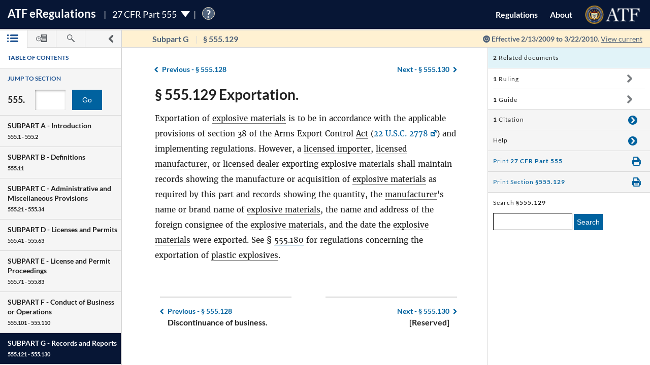

--- FILE ---
content_type: text/html; charset=utf-8
request_url: https://atf-eregs.app.cloud.gov/555-129/E9-578
body_size: 18967
content:


<!DOCTYPE html>
<html class="no-js" lang="en">
    <head>
        
        <meta http-equiv="X-UA-Compatible" content="IE=8; IE=EDGE">
        <meta http-equiv="content-type" content="text/html; charset=utf-8" />
        <meta name="viewport" content="width=device-width, initial-scale=1">
        <title>
        
    
        27 CFR § 555.129 | eRegulations
    

        </title>
        

<link rel="shortcut icon" type="image/x-icon" href="/static/atf_eregs/favicon.ico"/>

        
        <script>
          window.APP_PREFIX = "/";
        </script>
        
          <link rel="stylesheet" href="/static/regulations/css/regulations.min.css"/>
          <script src="/static/atf_eregs/js/modernizr.js"></script>
          <script src="/static/regulations/js/built/regulations.min.js"></script>
        
        

        <!--[if lt IE 9]>
            <script src="/static/regulations/js/built/lib/respond/respond.min.js"></script>
        <![endif]-->
        
        

    </head>
    <!--[if lt IE 7]>      <body class="lt-ie9 lt-ie8 lt-ie7"> <![endif]-->
    <!--[if IE 7]>         <body class="lt-ie9 lt-ie8"> <![endif]-->
    <!--[if IE 8]>         <body class="lt-ie9"> <![endif]-->
    <!--[if IE 9]>         <body class="lt-ie10"> <![endif]-->
    <!--[if gt IE 9]><!--><body><!--<![endif]-->

      
        



  <script>
    (function(i,s,o,g,r,a,m){i['GoogleAnalyticsObject']=r;i[r]=i[r]||function(){
    (i[r].q=i[r].q||[]).push(arguments)},i[r].l=1*new Date();a=s.createElement(o),
    m=s.getElementsByTagName(o)[0];a.async=1;a.src=g;m.parentNode.insertBefore(a,m)
    })(window,document,'script','https://www.google-analytics.com/analytics.js','ga');

    ga('create', 'UA-48605964-38', 'auto');
    ga('set', 'anonymizeIp', true);
    ga('set', 'forceSSL', true);
    ga('send', 'pageview');
  </script>


      
      
        


  <script src="https://dap.digitalgov.gov/Universal-Federated-Analytics-Min.js?agency=DOJ&amp;subagency=ATF" id="_fed_an_ua_tag"></script>


      

      


<!--[if lt IE 8]>
    <div class="browser-warning displayed">
        <h2>Please note that the eRegulations tool does not support Internet Explorer version 7 or below.</h2>
        <ul>
            <li>To improve your experience, please <a href="http://browsehappy.com/">upgrade your browser <span class="cf-icon cf-icon-right"></span></a></li>
            <li>If you are using IE8 or later, you may need to turn off "Compatibility View."</li>
        </ul>
    </div>
<![endif]-->

<header id="site-header" class="reg-header chrome-header" role="banner">
<div class="main-head">
    <div class="title">
        <h1 class="site-title"><a href="/">ATF <span class="e">e</span>Regulations</a></h1>
        
        <h2 class="reg-title part-switcher-link">27 CFR Part 555 <span class="part-switcher"></span></h2><span id="tutorial_icon" class="tutorial_icon inline_span" tabindex="0">?</span>
        <div id="tutorial_0" class="tutorial part_help">
            <div class="tutorial-text-wrapper bshadow">
                <h3 class="help_title">Welcome to eRegs part 555</h3>
                <p>The following tutorial will show you around the part 555 landing page. </p>
                <ul>
                    <h4>Mouse controls:</h4>
                    <li>
                        Click the <span class="lato-bold">NEXT</spaan> button to continue.
                    </li>
                    <li>
                        Click the <span class="lato-bold">PREVIOUS</span> button to go back.
                    </li>
                    <li>
                        Click the <span class="lato-bold">red 'X'</span> to exit the tutorial. 
                    </li>
                    <h4>
                        Keyboard Controls:
                    </h4>
                    <li>
                        Press the <span class="lato-bold large-font">N</span> key for NEXT
                    </li>
                    <li>
                       Press the <span class="lato-bold large-font">P</span> key for PREVIOUS
                    </li>
                    <li>
                        Press the <span class="lato-bold large-font">E</span> key to exit the tutorial
                    </li>
                </ul> 
            </div>              
        </div>
        
        
    </div> <!-- /reg-title -->
    <nav class="app-nav">
        <a href="#" class="mobile-nav-trigger">
             <span class="cf-icon cf-icon-menu"></span>
             <span class="icon-text">Mobile navigation</span>
        </a>
        <ul class="app-nav-list">
            <li class="app-nav-list-item"><a href="/">Regulations</a></li>
            <li class="app-nav-list-item"><a href="/about">About</a></li>
            <li class="app-nav-list-item logo-list-item">
<a href="https://www.atf.gov" title="ATF Home">
    <img class="logo" src="/static/atf_eregs/atf-logo.png" alt="Bureau of Alcohol, Tobacco, Firearms and Explosives"/>
</a></li>
            <li class="app-nav-list-item org-title"><a href="https://www.atf.gov">Bureau of Alcohol, Tobacco, Firearms and Explosives</a>
</li>
        </ul>
    </nav>
    <div class="part-switcher-nav">
        <a href="/447">
            <li>
                <p>27 CFR Part 447</p>
                <p>Importation of Arms, Ammunition and Implements of War</p>
            </li>
        </a>
        <a href="/478">
            <li>
                <p>27 CFR Part 478</p>
                <p>Commerce in Firearms and Ammunition</p>
            </li>
        </a>
        <a href="/479">
            <li>
                <p>27 CFR Part 479</p>
                <p>Machine Guns, Destructive Devices, and Certain Other Firearms</p>
            </li>
        </a>
        <a href="/555">
            <li>
                <p>27 CFR Part 555</p>
                <p>Commerce in Explosives</p>
            </li>
        </a>
        <a href="/646">
            <li>
                <p>27 CFR Part 646</p>
                <p>Contraband Cigarettes</p>
            </li>
        </a>
        <a href="/771">
            <li>
                <p>27 CFR Part 771</p>
                <p>Rules of Practice in Explosive License and Permit Proceedings</p>
            </li>
        </a>
    </div>
</div>



<div class="sub-head
            
              
              non-current
              
            ">
    
    <a href="#content-wrapper" class="hidden-text">Skip to main content</a> <!-- skip to content link for screen readers-->
    
    
    <div class="toc-head">
        
        <a href="#" id="panel-link" class="toc-toggle panel-slide"
           title="Navigation drawer toggle">
          <svg version="1.1" xmlns="http://www.w3.org/2000/svg" xmlns:xlink="http://www.w3.org/1999/xlink" x="0px" y="0px"
	 viewBox="0 0 1000 1000" xml:space="preserve">
<path d="M311.4,1000c-31.2,0-62.3-11.9-86.2-35.7c-47.7-47.7-47.7-124.9,0-172.5L517.1,500L225.2,208.1
	c-47.7-47.6-47.7-124.8,0-172.4C272.7-11.9,350-12,397.5,35.6l378.2,378.1c22.9,22.8,35.7,53.9,35.7,86.2
	c0,32.4-12.8,63.4-35.7,86.2L397.6,964.3C373.8,988.1,342.6,1000,311.4,1000z"/>
</svg>


          <svg version="1.1" xmlns="http://www.w3.org/2000/svg" xmlns:xlink="http://www.w3.org/1999/xlink" x="0px" y="0px"
	 viewBox="0 0 1000 1000" xml:space="preserve">
<path d="M689.6,0c31.2,0,62.3,11.9,86.2,35.7c47.7,47.7,47.7,124.9,0,172.5L483.9,500l291.8,291.8
	c47.7,47.6,47.7,124.8,0,172.4c-47.5,47.6-124.7,47.7-172.3,0.1L225.2,586.2c-22.9-22.8-35.7-53.9-35.7-86.2
	c0-32.4,12.8-63.4,35.7-86.2L603.3,35.6C627.1,11.8,658.3,0,689.6,0z"/>
</svg>


        </a>
        
        <ul class="drawer-toggles">
          
            
              <li><a href="#table-of-contents" id="menu-link" class="toc-nav-link current" title="Table of Contents"><span class="icon-text">Table of Contents</span><svg version="1.1" xmlns="http://www.w3.org/2000/svg" xmlns:xlink="http://www.w3.org/1999/xlink" x="0px" y="0px"
	 viewBox="0 0 1403.5 1000" xml:space="preserve"><g><path d="M1298.2,210H479.3c-58.2,0-105.1-47-105.1-105.1c0-58.2,46.9-105.1,105.1-105.1h818.9
		c58.2,0,105.3,47,105.3,105.1S1356.5,210,1298.2,210z M1403.5,499.6c0-58.2-47-105.1-105.3-105.1H479.3
		c-58.2,0-105.1,47-105.1,105.1s46.9,105.1,105.1,105.1h818.9C1356.5,604.8,1403.5,557.8,1403.5,499.6z M1403.5,894.4
		c0-58.1-47-105.1-105.3-105.1H479.3c-58.2,0-105.1,47-105.1,105.1c0,58.2,46.9,105.1,105.1,105.1h818.9
		C1356.5,999.5,1403.5,952.6,1403.5,894.4z"/><path d="M210.5,105.1c0,58.1-47.2,105.4-105.3,105.4C47,210.5,0,163.3,0,105.1S47-0.4,105.3-0.4
		C163.4-0.2,210.5,46.8,210.5,105.1z"/><path d="M210.5,105.1c0,58.1-47.2,105.4-105.3,105.4C47,210.5,0,163.3,0,105.1S47-0.4,105.3-0.4
		C163.4-0.2,210.5,46.8,210.5,105.1z"/><path d="M210.5,499.6c0,58.2-47.2,105.4-105.3,105.4C47,605,0,557.8,0,499.6s47-105.4,105.3-105.4
		C163.4,394.3,210.5,441.5,210.5,499.6z"/><path d="M210.5,894.2c0,58.2-47.2,105.4-105.3,105.4C47,999.6,0,952.5,0,894.2c0-58.1,47-105.4,105.3-105.4
		C163.4,788.8,210.5,836,210.5,894.2z"/></g></svg></a></li>
            
            
              <li><a href="#timeline" id="timeline-link" class="toc-nav-link" title="Regulation Timeline"><span class="icon-text">Regulation Timeline</span><svg version="1.1" xmlns="http://www.w3.org/2000/svg" xmlns:xlink="http://www.w3.org/1999/xlink" x="0px" y="0px"
	 viewBox="0 0 1417.8 1000" xml:space="preserve"><g><path d="M318.3,634.2c-3.1,0-6.5-0.6-9.6-1.8c-9.4-4-15.5-13-15.5-23.3V399.2c0-13.9,11.2-25.1,25.1-25.1
		c14,0,25.2,11.2,25.2,25.1v149l62-62c9.8-9.8,25.7-9.8,35.6,0c9.8,9.8,9.8,25.8,0,35.6L336.2,626.8
		C331.3,631.6,324.8,634.2,318.3,634.2z M637.5,571.9c0-175.7-143.1-318.7-318.7-318.7C142.9,253.2,0,396.3,0,571.9
		s142.9,318.9,318.7,318.9C494.4,890.8,637.5,747.7,637.5,571.9z M570.4,571.9c0,138.8-112.9,251.5-251.7,251.5
		c-138.7,0-251.5-112.9-251.5-251.5s112.9-251.5,251.5-251.5S570.4,433.3,570.4,571.9z"/><path d="M627,336.6c80,88.9,83.9,176.9,83.9,237.8c0,92.9-31.6,178.5-83.9,247.1V956c0,24.4,19.7,44.2,44.2,44.2h702.4
		c24.4,0,44.2-19.8,44.2-44.2V44.5c0-24.4-19.8-44.2-44.2-44.2H671.1c-24.5,0-44.2,19.8-44.2,44.2v157.9 M1283.6,845.8H783.5v-71.6
		h500.1V845.8z M1283.6,679.7H783.5v-71.6h500.1V679.7z M1283.6,513.5l-500.1,5.8v-71.6l500.1-5.8V513.5z M1283.6,353.3l-500.1,5.8
		v-71.6l500.1-5.8V353.3z M1283.6,193.2L783.5,199v-71.7l500.1-5.8V193.2z"/></g></svg></a></li>
            
            
              <li><a href="#search" id="search-link" class="toc-nav-link" title="Search"><span class="icon-text">Search</span><svg version="1.1" xmlns="http://www.w3.org/2000/svg" xmlns:xlink="http://www.w3.org/1999/xlink" x="0px" y="0px"
	 viewBox="0 0 1000 1000" xml:space="preserve"><path d="M979.5,881.8L636,538.1c36.6-54.7,57.8-120.6,57.8-191.2C693.8,155.6,538.2,0.1,347,0.1
	C155.4,0.2,0,155.6,0,346.9c0,191.4,155.4,346.9,346.9,346.9c70.4,0,136.4-21.2,191.2-57.7l343.5,343.7
	c13.3,13.6,31.3,20.3,49.1,20.3c17.7,0,35.5-6.8,48.9-20.3C1006.8,952.7,1006.8,908.7,979.5,881.8z M83.2,346.9
	c0-145.3,118.3-263.6,263.7-263.6c145.3,0,263.5,118.2,263.5,263.6S492.2,610.6,346.9,610.6C201.5,610.6,83.2,492.4,83.2,346.9z"/></svg></a></li>
            
          
        </ul>
    </div> <!-- /toc-head-->
    
    
    <div id="content-header" class="header-main group">
        <div class="wayfinding">
          
            <span class="subpart"></span>
            <span id="active-title"><em class="header-label"><span class="reg_part">§555</span></em></span>
          
        </div>
        
          <span class="effective-date">
            Effective
            
              2/13/2009
              to 3/22/2010.
            

            
              <a class="return-to-current"
                 href="/555-129/"
                 >View current</a>
            
            <span class="help-tip">
              <p>Effective date is the date this part was last amended</p>
            </span>
          </span>
        
    </div>
    
</div>
</header>



<div id="menu" class="panel" data-page-type="reg-section" data-doc-id="555" data-cfr-title-number="27">
    
        
            
                
<div class="toc-drawer toc-container current hidden" id="table-of-contents">
    
    
        <div class="drawer-header">
            <h2 id="toc-title" class="toc-type">Table of Contents</h2>
            <div id="tutorial_1" class="tutorial floating banner_help left-top-offset">
                <div class="tutorial-arrow-left"></div>
                <div class="tutorial-text-wrapper bshadow">
                    <h3 class="help_title">TABLE OF CONTENTS</h3>
                    <p>This left sidebar contains the Part 555 TABLE OF CONTENTS. Use the TABLE OF CONTENTS to navigate to regulations by section number.</p>
                </div>
            </div>
            <div id="tutorial_2" class="tutorial banner_help">
                <div class="tutorial-arrow-up"></div>
                <div class="tutorial-text-wrapper bshadow">
                    <h3 class="help_title">JUMP TO SECTION</h3>
                    <p>Enter the section number in the input box and click the "Go" button to go directly to a specific section</p> 
                </div>   
            </div>
            <div id="tutorial_3" class="tutorial banner_help">
                <div class="tutorial-arrow-up"></div>
                <div class="tutorial-text-wrapper bshadow">
                    <h3 class="help_title">JUMP TO SECTION</h3>
                    <p>The section number is the set of numbers found after the period. Ex: The section number for 478.11 is the last two digits 11.</p>
                </div>
            </div>
            
            <div id="tutorial_4" class="tutorial banner_help left-margin-offset">
                <div class="tutorial-arrow-left"></div>
                <div class="tutorial-text-wrapper bshadow">
                    <h3 class="help_title">Regulations Subparts</h3>
                    <p>Each SUBPART contains a range of regulation sections pertaining to that subpart. Each SUBPART will show a title and number range.</p>
                </div>
            </div>
            <div id="tutorial_5" class="tutorial banner_help left-margin-offset">
                <div class="tutorial-arrow-left"></div>
                <div class="tutorial-text-wrapper bshadow">
                    <h3 class="help_title">Regulations Subparts</h3>
                    <p>Click on a SUBPART to expand it.</p>
                    <p>Click again to collapse it</p>
                    <p>Each section of that SUBPART shows the title and section number</p>
                    <p>You can find specific sections by expanding a SUBPART</p>
                </div>
            </div>
        </div><!-- /.drawer-header -->
    
    
    <nav id="toc" data-toc-version="E9-578" class="toc-nav__base toc-nav__cfr-viewer drawer-content" role="navigation">
        <form class="search_toc">
            <p class="toc-type toc-search">Jump to section</p> 
            <p class="search-reg-part">555.</p><input type="text" title="enter section number" id="search_section_id" class="section_num" data-part-id="555"/>
            <button id="search_toc_btn" title="go to section" class="section-search-btn">Go</button>
        </form>
        <ol>
            
                
                    <li data-subpart-heading><h3 class="toc-nav__divider" data-section-id="555-Subpart-A" id="nav-555-Subpart-A">SUBPART A - <span class="subpart-subhead">Introduction</span></h3></li>


    
        
            <li class><a href="/555-1/E9-578#555-1" data-section-id="555-1" id="nav-555-1">
        <span class="toc-section-marker">§&nbsp;555.1 </span> Scope of regulations.
</a></li>
        
    
        
            <li class><a href="/555-2/E9-578#555-2" data-section-id="555-2" id="nav-555-2">
        <span class="toc-section-marker">§&nbsp;555.2 </span> Relation to other provisions of law.
</a></li>
        
    


                
            
                
                    <li data-subpart-heading><h3 class="toc-nav__divider" data-section-id="555-Subpart-B" id="nav-555-Subpart-B">SUBPART B - <span class="subpart-subhead">Definitions</span></h3></li>


    
        
            <li class><a href="/555-11/E9-578#555-11" data-section-id="555-11" id="nav-555-11">
        <span class="toc-section-marker">§&nbsp;555.11 </span> Meaning of terms.
</a></li>
        
    


                
            
                
                    <li data-subpart-heading><h3 class="toc-nav__divider" data-section-id="555-Subpart-C" id="nav-555-Subpart-C">SUBPART C - <span class="subpart-subhead">Administrative and Miscellaneous Provisions</span></h3></li>


    
        
            <li class><a href="/555-21/E9-578#555-21" data-section-id="555-21" id="nav-555-21">
        <span class="toc-section-marker">§&nbsp;555.21 </span> Forms prescribed.
</a></li>
        
    
        
            <li class><a href="/555-22/E9-578#555-22" data-section-id="555-22" id="nav-555-22">
        <span class="toc-section-marker">§&nbsp;555.22 </span> Alternate methods or procedures; emergency variations from requirements.
</a></li>
        
    
        
            <li class><a href="/555-23/E9-578#555-23" data-section-id="555-23" id="nav-555-23">
        <span class="toc-section-marker">§&nbsp;555.23 </span> List of explosive materials.
</a></li>
        
    
        
            <li class><a href="/555-24/E9-578#555-24" data-section-id="555-24" id="nav-555-24">
        <span class="toc-section-marker">§&nbsp;555.24 </span> Right of entry and examination.
</a></li>
        
    
        
            <li class><a href="/555-25/E9-578#555-25" data-section-id="555-25" id="nav-555-25">
        <span class="toc-section-marker">§&nbsp;555.25 </span> Disclosure of information.
</a></li>
        
    
        
            <li class><a href="/555-26/E9-578#555-26" data-section-id="555-26" id="nav-555-26">
        <span class="toc-section-marker">§&nbsp;555.26 </span> Prohibited shipment, transportation, receipt, possession, or distribution of explosive materials.
</a></li>
        
    
        
            <li class><a href="/555-27/E9-578#555-27" data-section-id="555-27" id="nav-555-27">
        <span class="toc-section-marker">§&nbsp;555.27 </span> Out-of-State disposition of explosive materials.
</a></li>
        
    
        
            <li class><a href="/555-28/E9-578#555-28" data-section-id="555-28" id="nav-555-28">
        <span class="toc-section-marker">§&nbsp;555.28 </span> Stolen explosive materials.
</a></li>
        
    
        
            <li class><a href="/555-29/E9-578#555-29" data-section-id="555-29" id="nav-555-29">
        <span class="toc-section-marker">§&nbsp;555.29 </span> Unlawful storage.
</a></li>
        
    
        
            <li class><a href="/555-30/E9-578#555-30" data-section-id="555-30" id="nav-555-30">
        <span class="toc-section-marker">§&nbsp;555.30 </span> Reporting theft or loss of explosive materials.
</a></li>
        
    
        
            <li class><a href="/555-31/E9-578#555-31" data-section-id="555-31" id="nav-555-31">
        <span class="toc-section-marker">§&nbsp;555.31 </span> Inspection of site accidents or fires; right of entry.
</a></li>
        
    
        
            <li class><a href="/555-32/E9-578#555-32" data-section-id="555-32" id="nav-555-32">
        <span class="toc-section-marker">§&nbsp;555.32 </span> Special explosive devices.
</a></li>
        
    
        
            <li class><a href="/555-33/E9-578#555-33" data-section-id="555-33" id="nav-555-33">
        <span class="toc-section-marker">§&nbsp;555.33 </span> Background checks and clearances (effective May 24, 2003).
</a></li>
        
    
        
            <li class><a href="/555-34/E9-578#555-34" data-section-id="555-34" id="nav-555-34">
        <span class="toc-section-marker">§&nbsp;555.34 </span> Replacement of stolen or lost ATF Form 5400.30 (Intrastate Purchase of Explosives Coupon (IPEC)).
</a></li>
        
    


                
            
                
                    <li data-subpart-heading><h3 class="toc-nav__divider" data-section-id="555-Subpart-D" id="nav-555-Subpart-D">SUBPART D - <span class="subpart-subhead">Licenses and Permits</span></h3></li>


    
        
            <li class><a href="/555-41/E9-578#555-41" data-section-id="555-41" id="nav-555-41">
        <span class="toc-section-marker">§&nbsp;555.41 </span> General.
</a></li>
        
    
        
            <li class><a href="/555-42/E9-578#555-42" data-section-id="555-42" id="nav-555-42">
        <span class="toc-section-marker">§&nbsp;555.42 </span> License fees.
</a></li>
        
    
        
            <li class><a href="/555-43/E9-578#555-43" data-section-id="555-43" id="nav-555-43">
        <span class="toc-section-marker">§&nbsp;555.43 </span> Permit fees.
</a></li>
        
    
        
            <li class><a href="/555-44/E9-578#555-44" data-section-id="555-44" id="nav-555-44">
        <span class="toc-section-marker">§&nbsp;555.44 </span> License or permit fee not refundable.
</a></li>
        
    
        
            <li class><a href="/555-45/E9-578#555-45" data-section-id="555-45" id="nav-555-45">
        <span class="toc-section-marker">§&nbsp;555.45 </span> Original license or permit.
</a></li>
        
    
        
            <li class><a href="/555-46/E9-578#555-46" data-section-id="555-46" id="nav-555-46">
        <span class="toc-section-marker">§&nbsp;555.46 </span> Renewal of license or permit.
</a></li>
        
    
        
            <li class><a href="/555-47/E9-578#555-47" data-section-id="555-47" id="nav-555-47">
        <span class="toc-section-marker">§&nbsp;555.47 </span> Insufficient fee.
</a></li>
        
    
        
            <li class><a href="/555-48/E9-578#555-48" data-section-id="555-48" id="nav-555-48">
        <span class="toc-section-marker">§&nbsp;555.48 </span> Abandoned application.
</a></li>
        
    
        
            <li class><a href="/555-49/E9-578#555-49" data-section-id="555-49" id="nav-555-49">
        <span class="toc-section-marker">§&nbsp;555.49 </span> Issuance of license or permit.
</a></li>
        
    
        
            <li class><a href="/555-50/E9-578#555-50" data-section-id="555-50" id="nav-555-50">
        <span class="toc-section-marker">§&nbsp;555.50 </span> Correction of error on license or permit.
</a></li>
        
    
        
            <li class><a href="/555-51/E9-578#555-51" data-section-id="555-51" id="nav-555-51">
        <span class="toc-section-marker">§&nbsp;555.51 </span> Duration of license or permit.
</a></li>
        
    
        
            <li class><a href="/555-52/E9-578#555-52" data-section-id="555-52" id="nav-555-52">
        <span class="toc-section-marker">§&nbsp;555.52 </span> Limitations on license or permit.
</a></li>
        
    
        
            <li class><a href="/555-53/E9-578#555-53" data-section-id="555-53" id="nav-555-53">
        <span class="toc-section-marker">§&nbsp;555.53 </span> License and permit not transferable.
</a></li>
        
    
        
            <li class><a href="/555-54/E9-578#555-54" data-section-id="555-54" id="nav-555-54">
        <span class="toc-section-marker">§&nbsp;555.54 </span> Change of address.
</a></li>
        
    
        
            <li class><a href="/555-56/E9-578#555-56" data-section-id="555-56" id="nav-555-56">
        <span class="toc-section-marker">§&nbsp;555.56 </span> Change in trade name.
</a></li>
        
    
        
            <li class><a href="/555-57/E9-578#555-57" data-section-id="555-57" id="nav-555-57">
        <span class="toc-section-marker">§&nbsp;555.57 </span> Change of control, change in responsible persons, and change of employees.
</a></li>
        
    
        
            <li class><a href="/555-58/E9-578#555-58" data-section-id="555-58" id="nav-555-58">
        <span class="toc-section-marker">§&nbsp;555.58 </span> Continuing partnerships.
</a></li>
        
    
        
            <li class><a href="/555-59/E9-578#555-59" data-section-id="555-59" id="nav-555-59">
        <span class="toc-section-marker">§&nbsp;555.59 </span> Right of succession by certain persons.
</a></li>
        
    
        
            <li class><a href="/555-60/E9-578#555-60" data-section-id="555-60" id="nav-555-60">
        <span class="toc-section-marker">§&nbsp;555.60 </span> Certain continuances of business or operations.
</a></li>
        
    
        
            <li class><a href="/555-61/E9-578#555-61" data-section-id="555-61" id="nav-555-61">
        <span class="toc-section-marker">§&nbsp;555.61 </span> Discontinuance of business or operations.
</a></li>
        
    
        
            <li class><a href="/555-62/E9-578#555-62" data-section-id="555-62" id="nav-555-62">
        <span class="toc-section-marker">§&nbsp;555.62 </span> State or other law.
</a></li>
        
    
        
            <li class><a href="/555-63/E9-578#555-63" data-section-id="555-63" id="nav-555-63">
        <span class="toc-section-marker">§&nbsp;555.63 </span> Explosives magazine changes.
</a></li>
        
    


                
            
                
                    <li data-subpart-heading><h3 class="toc-nav__divider" data-section-id="555-Subpart-E" id="nav-555-Subpart-E">SUBPART E - <span class="subpart-subhead">License and Permit Proceedings</span></h3></li>


    
        
            <li class><a href="/555-71/E9-578#555-71" data-section-id="555-71" id="nav-555-71">
        <span class="toc-section-marker">§&nbsp;555.71 </span> Opportunity for compliance.
</a></li>
        
    
        
            <li class><a href="/555-72/E9-578#555-72" data-section-id="555-72" id="nav-555-72">
        <span class="toc-section-marker">§&nbsp;555.72 </span> Denial of initial application.
</a></li>
        
    
        
            <li class><a href="/555-73/E9-578#555-73" data-section-id="555-73" id="nav-555-73">
        <span class="toc-section-marker">§&nbsp;555.73 </span> Hearing after initial application is denied.
</a></li>
        
    
        
            <li class><a href="/555-74/E9-578#555-74" data-section-id="555-74" id="nav-555-74">
        <span class="toc-section-marker">§&nbsp;555.74 </span> Denial of renewal application or revocation of license or permit.
</a></li>
        
    
        
            <li class><a href="/555-75/E9-578#555-75" data-section-id="555-75" id="nav-555-75">
        <span class="toc-section-marker">§&nbsp;555.75 </span> Hearing after denial of renewal application or revocation of license or permit.
</a></li>
        
    
        
            <li class><a href="/555-76/E9-578#555-76" data-section-id="555-76" id="nav-555-76">
        <span class="toc-section-marker">§&nbsp;555.76 </span> Action by regional director (compliance).
</a></li>
        
    
        
            <li class><a href="/555-77/E9-578#555-77" data-section-id="555-77" id="nav-555-77">
        <span class="toc-section-marker">§&nbsp;555.77 </span> Designated place of hearing.
</a></li>
        
    
        
            <li class><a href="/555-78/E9-578#555-78" data-section-id="555-78" id="nav-555-78">
        <span class="toc-section-marker">§&nbsp;555.78 </span> Representation at a hearing.
</a></li>
        
    
        
            <li class><a href="/555-79/E9-578#555-79" data-section-id="555-79" id="nav-555-79">
        <span class="toc-section-marker">§&nbsp;555.79 </span> Appeal on petition to the Director.
</a></li>
        
    
        
            <li class><a href="/555-80/E9-578#555-80" data-section-id="555-80" id="nav-555-80">
        <span class="toc-section-marker">§&nbsp;555.80 </span> Court review.
</a></li>
        
    
        
            <li class><a href="/555-81/E9-578#555-81" data-section-id="555-81" id="nav-555-81">
        <span class="toc-section-marker">§&nbsp;555.81 </span> Service on applicant, licensee, or permittee.
</a></li>
        
    
        
            <li class><a href="/555-82/E9-578#555-82" data-section-id="555-82" id="nav-555-82">
        <span class="toc-section-marker">§&nbsp;555.82 </span> Provisions of part 200 made applicable.
</a></li>
        
    
        
            <li class><a href="/555-83/E9-578#555-83" data-section-id="555-83" id="nav-555-83">
        <span class="toc-section-marker">§&nbsp;555.83 </span> Operations by licensees or permittees after notice of denial or revocation.
</a></li>
        
    


                
            
                
                    <li data-subpart-heading><h3 class="toc-nav__divider" data-section-id="555-Subpart-F" id="nav-555-Subpart-F">SUBPART F - <span class="subpart-subhead">Conduct of Business or Operations</span></h3></li>


    
        
            <li class><a href="/555-101/E9-578#555-101" data-section-id="555-101" id="nav-555-101">
        <span class="toc-section-marker">§&nbsp;555.101 </span> Posting of license or user permit.
</a></li>
        
    
        
            <li class><a href="/555-102/E9-578#555-102" data-section-id="555-102" id="nav-555-102">
        <span class="toc-section-marker">§&nbsp;555.102 </span> Authorized operations by permittees.
</a></li>
        
    
        
            <li class><a href="/555-103/E9-578#555-103" data-section-id="555-103" id="nav-555-103">
        <span class="toc-section-marker">§&nbsp;555.103 </span> Transactions among licensees/permittees and transactions among licensees and holders of user permits.
</a></li>
        
    
        
            <li class><a href="/555-104/E9-578#555-104" data-section-id="555-104" id="nav-555-104">
        <span class="toc-section-marker">§&nbsp;555.104 </span> Certified copy of license or permit.
</a></li>
        
    
        
            <li class><a href="/555-105/E9-578#555-105" data-section-id="555-105" id="nav-555-105">
        <span class="toc-section-marker">§&nbsp;555.105 </span> Distributions to nonlicensees, nonpermittees, and limited permittees.
</a></li>
        
    
        
            <li class><a href="/555-106/E9-578#555-106" data-section-id="555-106" id="nav-555-106">
        <span class="toc-section-marker">§&nbsp;555.106 </span> Certain prohibited distributions.
</a></li>
        
    
        
            <li class><a href="/555-107/E9-578#555-107" data-section-id="555-107" id="nav-555-107">
        <span class="toc-section-marker">§&nbsp;555.107 </span> Record of transactions.
</a></li>
        
    
        
            <li class><a href="/555-108/E9-578#555-108" data-section-id="555-108" id="nav-555-108">
        <span class="toc-section-marker">§&nbsp;555.108 </span> Importation.
</a></li>
        
    
        
            <li class><a href="/555-109/E9-578#555-109" data-section-id="555-109" id="nav-555-109">
        <span class="toc-section-marker">§&nbsp;555.109 </span> Identification of explosive materials.
</a></li>
        
    
        
            <li class><a href="/555-110/E9-578#555-110" data-section-id="555-110" id="nav-555-110">
        <span class="toc-section-marker">§&nbsp;555.110 </span> Furnishing of samples (Effective on and after January 24, 2003).
</a></li>
        
    


                
            
                
                    <li data-subpart-heading><h3 class="toc-nav__divider" data-section-id="555-Subpart-G" id="nav-555-Subpart-G">SUBPART G - <span class="subpart-subhead">Records and Reports</span></h3></li>


    
        
            <li class><a href="/555-121/E9-578#555-121" data-section-id="555-121" id="nav-555-121">
        <span class="toc-section-marker">§&nbsp;555.121 </span> General.
</a></li>
        
    
        
            <li class><a href="/555-122/E9-578#555-122" data-section-id="555-122" id="nav-555-122">
        <span class="toc-section-marker">§&nbsp;555.122 </span> Records maintained by licensed importers.
</a></li>
        
    
        
            <li class><a href="/555-123/E9-578#555-123" data-section-id="555-123" id="nav-555-123">
        <span class="toc-section-marker">§&nbsp;555.123 </span> Records maintained by licensed manufacturers.
</a></li>
        
    
        
            <li class><a href="/555-124/E9-578#555-124" data-section-id="555-124" id="nav-555-124">
        <span class="toc-section-marker">§&nbsp;555.124 </span> Records maintained by licensed dealers.
</a></li>
        
    
        
            <li class><a href="/555-125/E9-578#555-125" data-section-id="555-125" id="nav-555-125">
        <span class="toc-section-marker">§&nbsp;555.125 </span> Records maintained by permittees.
</a></li>
        
    
        
            <li class><a href="/555-126/E9-578#555-126" data-section-id="555-126" id="nav-555-126">
        <span class="toc-section-marker">§&nbsp;555.126 </span> Explosives transaction record for distribution of explosive materials prior to May 24, 2003 and Limited Permittee Transaction Report for distribution of explosive materials on and after May 24, 2003.
</a></li>
        
    
        
            <li class><a href="/555-127/E9-578#555-127" data-section-id="555-127" id="nav-555-127">
        <span class="toc-section-marker">§&nbsp;555.127 </span> Daily summary of magazine transactions.
</a></li>
        
    
        
            <li class><a href="/555-128/E9-578#555-128" data-section-id="555-128" id="nav-555-128">
        <span class="toc-section-marker">§&nbsp;555.128 </span> Discontinuance of business.
</a></li>
        
    
        
            <li class><a href="/555-129/E9-578#555-129" data-section-id="555-129" id="nav-555-129">
        <span class="toc-section-marker">§&nbsp;555.129 </span> Exportation.
</a></li>
        
    
        
            <li class><a href="/555-130/E9-578#555-130" data-section-id="555-130" id="nav-555-130">
        <span class="toc-section-marker">§&nbsp;555.130 </span> [Reserved]
</a></li>
        
    


                
            
                
                    <li data-subpart-heading><h3 class="toc-nav__divider" data-section-id="555-Subpart-H" id="nav-555-Subpart-H">SUBPART H - <span class="subpart-subhead">Exemptions</span></h3></li>


    
        
            <li class><a href="/555-141/E9-578#555-141" data-section-id="555-141" id="nav-555-141">
        <span class="toc-section-marker">§&nbsp;555.141 </span> Exemptions.
</a></li>
        
    
        
            <li class><a href="/555-142/E9-578#555-142" data-section-id="555-142" id="nav-555-142">
        <span class="toc-section-marker">§&nbsp;555.142 </span> Relief from disabilities (effective January 24, 2003).
</a></li>
        
    


                
            
                
                    <li data-subpart-heading><h3 class="toc-nav__divider" data-section-id="555-Subpart-I" id="nav-555-Subpart-I">SUBPART I - <span class="subpart-subhead">Unlawful Acts, Penalties, Seizures and Forfeitures</span></h3></li>


    
        
            <li class><a href="/555-161/E9-578#555-161" data-section-id="555-161" id="nav-555-161">
        <span class="toc-section-marker">§&nbsp;555.161 </span> Engaging in business without a license.
</a></li>
        
    
        
            <li class><a href="/555-162/E9-578#555-162" data-section-id="555-162" id="nav-555-162">
        <span class="toc-section-marker">§&nbsp;555.162 </span> False statement or representation.
</a></li>
        
    
        
            <li class><a href="/555-163/E9-578#555-163" data-section-id="555-163" id="nav-555-163">
        <span class="toc-section-marker">§&nbsp;555.163 </span> False entry in record.
</a></li>
        
    
        
            <li class><a href="/555-164/E9-578#555-164" data-section-id="555-164" id="nav-555-164">
        <span class="toc-section-marker">§&nbsp;555.164 </span> Unlawful storage.
</a></li>
        
    
        
            <li class><a href="/555-165/E9-578#555-165" data-section-id="555-165" id="nav-555-165">
        <span class="toc-section-marker">§&nbsp;555.165 </span> Failure to report theft or loss.
</a></li>
        
    
        
            <li class><a href="/555-166/E9-578#555-166" data-section-id="555-166" id="nav-555-166">
        <span class="toc-section-marker">§&nbsp;555.166 </span> Seizure or forfeiture.
</a></li>
        
    


                
            
                
                    <li data-subpart-heading><h3 class="toc-nav__divider" data-section-id="555-Subpart-J" id="nav-555-Subpart-J">SUBPART J - <span class="subpart-subhead">Marking of Plastic Explosives</span></h3></li>


    
        
            <li class><a href="/555-180/E9-578#555-180" data-section-id="555-180" id="nav-555-180">
        <span class="toc-section-marker">§&nbsp;555.180 </span> Prohibitions relating to unmarked plastic explosives.
</a></li>
        
    
        
            <li class><a href="/555-181/E9-578#555-181" data-section-id="555-181" id="nav-555-181">
        <span class="toc-section-marker">§&nbsp;555.181 </span> Reporting of plastic explosives.
</a></li>
        
    
        
            <li class><a href="/555-182/E9-578#555-182" data-section-id="555-182" id="nav-555-182">
        <span class="toc-section-marker">§&nbsp;555.182 </span> Exceptions.
</a></li>
        
    
        
            <li class><a href="/555-183/E9-578#555-183" data-section-id="555-183" id="nav-555-183">
        <span class="toc-section-marker">§&nbsp;555.183 </span> Importation of plastic explosives on or after April 24, 1997.
</a></li>
        
    
        
            <li class><a href="/555-184/E9-578#555-184" data-section-id="555-184" id="nav-555-184">
        <span class="toc-section-marker">§&nbsp;555.184 </span> Statements of process and samples.
</a></li>
        
    
        
            <li class><a href="/555-185/E9-578#555-185" data-section-id="555-185" id="nav-555-185">
        <span class="toc-section-marker">§&nbsp;555.185 </span> Criminal sanctions.
</a></li>
        
    
        
            <li class><a href="/555-186/E9-578#555-186" data-section-id="555-186" id="nav-555-186">
        <span class="toc-section-marker">§&nbsp;555.186 </span> Seizure or forfeiture.
</a></li>
        
    


                
            
                
                    <li data-subpart-heading><h3 class="toc-nav__divider" data-section-id="555-Subpart-K" id="nav-555-Subpart-K">SUBPART K - <span class="subpart-subhead">Storage</span></h3></li>


    
        
            <li class><a href="/555-201/E9-578#555-201" data-section-id="555-201" id="nav-555-201">
        <span class="toc-section-marker">§&nbsp;555.201 </span> General.
</a></li>
        
    
        
            <li class><a href="/555-202/E9-578#555-202" data-section-id="555-202" id="nav-555-202">
        <span class="toc-section-marker">§&nbsp;555.202 </span> Classes of explosive materials.
</a></li>
        
    
        
            <li class><a href="/555-203/E9-578#555-203" data-section-id="555-203" id="nav-555-203">
        <span class="toc-section-marker">§&nbsp;555.203 </span> Types of magazines.
</a></li>
        
    
        
            <li class><a href="/555-204/E9-578#555-204" data-section-id="555-204" id="nav-555-204">
        <span class="toc-section-marker">§&nbsp;555.204 </span> Inspection of magazines.
</a></li>
        
    
        
            <li class><a href="/555-205/E9-578#555-205" data-section-id="555-205" id="nav-555-205">
        <span class="toc-section-marker">§&nbsp;555.205 </span> Movement of explosive materials.
</a></li>
        
    
        
            <li class><a href="/555-206/E9-578#555-206" data-section-id="555-206" id="nav-555-206">
        <span class="toc-section-marker">§&nbsp;555.206 </span> Location of magazines.
</a></li>
        
    
        
            <li class><a href="/555-207/E9-578#555-207" data-section-id="555-207" id="nav-555-207">
        <span class="toc-section-marker">§&nbsp;555.207 </span> Construction of type 1 magazines.
</a></li>
        
    
        
            <li class><a href="/555-208/E9-578#555-208" data-section-id="555-208" id="nav-555-208">
        <span class="toc-section-marker">§&nbsp;555.208 </span> Construction of type 2 magazines.
</a></li>
        
    
        
            <li class><a href="/555-209/E9-578#555-209" data-section-id="555-209" id="nav-555-209">
        <span class="toc-section-marker">§&nbsp;555.209 </span> Construction of type 3 magazines.
</a></li>
        
    
        
            <li class><a href="/555-210/E9-578#555-210" data-section-id="555-210" id="nav-555-210">
        <span class="toc-section-marker">§&nbsp;555.210 </span> Construction of type 4 magazines.
</a></li>
        
    
        
            <li class><a href="/555-211/E9-578#555-211" data-section-id="555-211" id="nav-555-211">
        <span class="toc-section-marker">§&nbsp;555.211 </span> Construction of type 5 magazines.
</a></li>
        
    
        
            <li class><a href="/555-212/E9-578#555-212" data-section-id="555-212" id="nav-555-212">
        <span class="toc-section-marker">§&nbsp;555.212 </span> Smoking and open flames.
</a></li>
        
    
        
            <li class><a href="/555-213/E9-578#555-213" data-section-id="555-213" id="nav-555-213">
        <span class="toc-section-marker">§&nbsp;555.213 </span> Quantity and storage restrictions.
</a></li>
        
    
        
            <li class><a href="/555-214/E9-578#555-214" data-section-id="555-214" id="nav-555-214">
        <span class="toc-section-marker">§&nbsp;555.214 </span> Storage within types 1, 2, 3, and 4 magazines.
</a></li>
        
    
        
            <li class><a href="/555-215/E9-578#555-215" data-section-id="555-215" id="nav-555-215">
        <span class="toc-section-marker">§&nbsp;555.215 </span> Housekeeping.
</a></li>
        
    
        
            <li class><a href="/555-216/E9-578#555-216" data-section-id="555-216" id="nav-555-216">
        <span class="toc-section-marker">§&nbsp;555.216 </span> Repair of magazines.
</a></li>
        
    
        
            <li class><a href="/555-217/E9-578#555-217" data-section-id="555-217" id="nav-555-217">
        <span class="toc-section-marker">§&nbsp;555.217 </span> Lighting.
</a></li>
        
    
        
            <li class><a href="/555-218/E9-578#555-218" data-section-id="555-218" id="nav-555-218">
        <span class="toc-section-marker">§&nbsp;555.218 </span> Table of distances for storage of explosive materials.
</a></li>
        
    
        
            <li class><a href="/555-219/E9-578#555-219" data-section-id="555-219" id="nav-555-219">
        <span class="toc-section-marker">§&nbsp;555.219 </span> Table of distances for storage of low explosives.
</a></li>
        
    
        
            <li class><a href="/555-220/E9-578#555-220" data-section-id="555-220" id="nav-555-220">
        <span class="toc-section-marker">§&nbsp;555.220 </span> Table of separation distances of ammonium nitrate and blasting agents from explosives or blasting agents.
</a></li>
        
    
        
            <li class><a href="/555-221/E9-578#555-221" data-section-id="555-221" id="nav-555-221">
        <span class="toc-section-marker">§&nbsp;555.221 </span> Requirements for display fireworks, pyrotechnic compositions, and explosive materials used in assembling fireworks or articles pyrotechnic.
</a></li>
        
    
        
            <li class><a href="/555-222/E9-578#555-222" data-section-id="555-222" id="nav-555-222">
        <span class="toc-section-marker">§&nbsp;555.222 </span> Table of distances between fireworks process buildings and between fireworks process and fireworks nonprocess buildings.
</a></li>
        
    
        
            <li class><a href="/555-223/E9-578#555-223" data-section-id="555-223" id="nav-555-223">
        <span class="toc-section-marker">§&nbsp;555.223 </span> Table of distances between fireworks process buildings and other specified areas.
</a></li>
        
    
        
            <li class><a href="/555-224/E9-578#555-224" data-section-id="555-224" id="nav-555-224">
        <span class="toc-section-marker">§&nbsp;555.224 </span> Table of distances for the storage of display fireworks (except bulk salutes).
</a></li>
        
    


                
            
        </ol>
    </nav>
</div>

            
        
    
    
        <div id="timeline" class="history-drawer toc-container hidden">
            <div class="drawer-header">
                <h2 class="toc-type">Regulation Timeline</h2>
            </div><!-- /.drawer-header -->
            <div class="drawer-content">
                <p class="effective-label">Find the regulation effective on this date:</p>
                <div class="form-wrap group">
                <form action="/regulation_redirect/555-129"
                      method="GET" class="date-input">
                  <input type="text" name="month" class="month-input" maxlength="2" value="01" title="Effective month" />
                  / <input type="text" name="day" class="day-input" maxlength="2" value="20" title="Effective day"/>
                  / <input type="text" name="year" class="year-input" maxlength="4" value="2026" title="Effective year" />
                  <button type="submit" class="find-button">Find</button>
                </form>
                </div><!--./date-form-->
                
                <ul class="version-list" id="history-toc-list">
                
                    <li class="status-list" data-base-version="2019-24570">
                    <a href="/555-129/2019-24570" class="version-link" data-version="2019-24570" id="link-2019-24570">
                        
                            <h3>Current Law</h3>
                        
                        <span class="version-date">12/26/2019</span>
                    </a>
                        <div class="timeline-content-wrap">
                            <h3 class="final-rule">Final Rule</h3>
                            <ul class="rule-list">
                            
                              
                                
                                  <li><a href="https://www.federalregister.gov/documents/2019/11/25/2019-24570/rules-of-practice-in-explosives-license-and-permit-proceedings-2007r-5p-revisions-reflecting-changes" class="external fr-notice" target="_blank"
   
   aria-label="Published 11/25/2019, Link opens in a new window"
   
>Published 11/25/2019</a>
</li>
                                
                              
                            
                            </ul>
                            <div class="diff-selector group">
                                <h3 class="compare-title">Compare 555 effective on 12/26/2019 with</h3>
                                <form action="/diff_redirect/555-129/E9-578" method="GET">
                                  <div class="select-content">
                                    <select name="new_version" title="Compare version">
                                        
                                            
                                                <option value="2019-24570">12/26/2019</option>
                                            
                                        
                                            
                                                <option value="2019-06266">5/31/2019</option>
                                            
                                        
                                            
                                                <option value="2019-06912">4/8/2019</option>
                                            
                                        
                                            
                                                <option value="2015-25190">10/2/2015</option>
                                            
                                        
                                            
                                                <option value="2014-18842">8/11/2014</option>
                                            
                                        
                                            
                                                <option value="2010-891">3/22/2010</option>
                                            
                                        
                                            
                                        
                                            
                                                <option value="E8-23178">10/2/2008</option>
                                            
                                        
                                            
                                                <option value="06-6862">10/10/2006</option>
                                            
                                        
                                            
                                                <option value="05-10618">7/26/2005</option>
                                            
                                        
                                            
                                                <option value="03-23093">9/11/2003</option>
                                            
                                        
                                            
                                                <option value="03-6573">3/20/2003</option>
                                            
                                        
                                    </select>
                                  </div> <!--/.select-content-->
                                  <div class="diff-button-wrapper">
                                      <button>Show Differences</button>
                                  </div>
                                </form>
                            </div><!--/.diff-selector-->
                        </div><!--/.timeline-content-wrap-->
                    </li>
                
                    <li class="status-list" data-base-version="2019-06266">
                    <a href="/555-129/2019-06266" class="version-link" data-version="2019-06266" id="link-2019-06266">
                        
                        <span class="version-date">5/31/2019</span>
                    </a>
                        <div class="timeline-content-wrap">
                            <h3 class="final-rule">Final Rule</h3>
                            <ul class="rule-list">
                            
                              
                                
                                  <li><a href="https://www.federalregister.gov/documents/2019/04/01/2019-06266/separation-distances-of-ammonium-nitrate-and-blasting-agents-from-explosives-or-blasting-agents" class="external fr-notice" target="_blank"
   
   aria-label="Published 4/1/2019, Link opens in a new window"
   
>Published 4/1/2019</a>
</li>
                                
                              
                            
                            </ul>
                            <div class="diff-selector group">
                                <h3 class="compare-title">Compare 555 effective on 5/31/2019 with</h3>
                                <form action="/diff_redirect/555-129/E9-578" method="GET">
                                  <div class="select-content">
                                    <select name="new_version" title="Compare version">
                                        
                                            
                                                <option value="2019-24570">12/26/2019</option>
                                            
                                        
                                            
                                                <option value="2019-06266">5/31/2019</option>
                                            
                                        
                                            
                                                <option value="2019-06912">4/8/2019</option>
                                            
                                        
                                            
                                                <option value="2015-25190">10/2/2015</option>
                                            
                                        
                                            
                                                <option value="2014-18842">8/11/2014</option>
                                            
                                        
                                            
                                                <option value="2010-891">3/22/2010</option>
                                            
                                        
                                            
                                        
                                            
                                                <option value="E8-23178">10/2/2008</option>
                                            
                                        
                                            
                                                <option value="06-6862">10/10/2006</option>
                                            
                                        
                                            
                                                <option value="05-10618">7/26/2005</option>
                                            
                                        
                                            
                                                <option value="03-23093">9/11/2003</option>
                                            
                                        
                                            
                                                <option value="03-6573">3/20/2003</option>
                                            
                                        
                                    </select>
                                  </div> <!--/.select-content-->
                                  <div class="diff-button-wrapper">
                                      <button>Show Differences</button>
                                  </div>
                                </form>
                            </div><!--/.diff-selector-->
                        </div><!--/.timeline-content-wrap-->
                    </li>
                
                    <li class="status-list" data-base-version="2019-06912">
                    <a href="/555-129/2019-06912" class="version-link" data-version="2019-06912" id="link-2019-06912">
                        
                        <span class="version-date">4/8/2019</span>
                    </a>
                        <div class="timeline-content-wrap">
                            <h3 class="final-rule">Final Rule</h3>
                            <ul class="rule-list">
                            
                              
                                
                                  <li><a href="https://www.federalregister.gov/documents/2019/04/08/2019-06912/removal-of-expired-regulations" class="external fr-notice" target="_blank"
   
   aria-label="Published 4/8/2019, Link opens in a new window"
   
>Published 4/8/2019</a>
</li>
                                
                              
                            
                            </ul>
                            <div class="diff-selector group">
                                <h3 class="compare-title">Compare 555 effective on 4/8/2019 with</h3>
                                <form action="/diff_redirect/555-129/E9-578" method="GET">
                                  <div class="select-content">
                                    <select name="new_version" title="Compare version">
                                        
                                            
                                                <option value="2019-24570">12/26/2019</option>
                                            
                                        
                                            
                                                <option value="2019-06266">5/31/2019</option>
                                            
                                        
                                            
                                                <option value="2019-06912">4/8/2019</option>
                                            
                                        
                                            
                                                <option value="2015-25190">10/2/2015</option>
                                            
                                        
                                            
                                                <option value="2014-18842">8/11/2014</option>
                                            
                                        
                                            
                                                <option value="2010-891">3/22/2010</option>
                                            
                                        
                                            
                                        
                                            
                                                <option value="E8-23178">10/2/2008</option>
                                            
                                        
                                            
                                                <option value="06-6862">10/10/2006</option>
                                            
                                        
                                            
                                                <option value="05-10618">7/26/2005</option>
                                            
                                        
                                            
                                                <option value="03-23093">9/11/2003</option>
                                            
                                        
                                            
                                                <option value="03-6573">3/20/2003</option>
                                            
                                        
                                    </select>
                                  </div> <!--/.select-content-->
                                  <div class="diff-button-wrapper">
                                      <button>Show Differences</button>
                                  </div>
                                </form>
                            </div><!--/.diff-selector-->
                        </div><!--/.timeline-content-wrap-->
                    </li>
                
                    <li class="status-list" data-base-version="2015-25190">
                    <a href="/555-129/2015-25190" class="version-link" data-version="2015-25190" id="link-2015-25190">
                        
                        <span class="version-date">10/2/2015</span>
                    </a>
                        <div class="timeline-content-wrap">
                            <h3 class="final-rule">Final Rule</h3>
                            <ul class="rule-list">
                            
                              
                                
                                  <li><a href="https://www.federalregister.gov/documents/2015/10/02/2015-25190/technical-amendments-to-regulations-correction" class="external fr-notice" target="_blank"
   
   aria-label="Published 10/2/2015, Link opens in a new window"
   
>Published 10/2/2015</a>
</li>
                                
                              
                            
                            </ul>
                            <div class="diff-selector group">
                                <h3 class="compare-title">Compare 555 effective on 10/2/2015 with</h3>
                                <form action="/diff_redirect/555-129/E9-578" method="GET">
                                  <div class="select-content">
                                    <select name="new_version" title="Compare version">
                                        
                                            
                                                <option value="2019-24570">12/26/2019</option>
                                            
                                        
                                            
                                                <option value="2019-06266">5/31/2019</option>
                                            
                                        
                                            
                                                <option value="2019-06912">4/8/2019</option>
                                            
                                        
                                            
                                                <option value="2015-25190">10/2/2015</option>
                                            
                                        
                                            
                                                <option value="2014-18842">8/11/2014</option>
                                            
                                        
                                            
                                                <option value="2010-891">3/22/2010</option>
                                            
                                        
                                            
                                        
                                            
                                                <option value="E8-23178">10/2/2008</option>
                                            
                                        
                                            
                                                <option value="06-6862">10/10/2006</option>
                                            
                                        
                                            
                                                <option value="05-10618">7/26/2005</option>
                                            
                                        
                                            
                                                <option value="03-23093">9/11/2003</option>
                                            
                                        
                                            
                                                <option value="03-6573">3/20/2003</option>
                                            
                                        
                                    </select>
                                  </div> <!--/.select-content-->
                                  <div class="diff-button-wrapper">
                                      <button>Show Differences</button>
                                  </div>
                                </form>
                            </div><!--/.diff-selector-->
                        </div><!--/.timeline-content-wrap-->
                    </li>
                
                    <li class="status-list" data-base-version="2014-18842">
                    <a href="/555-129/2014-18842" class="version-link" data-version="2014-18842" id="link-2014-18842">
                        
                        <span class="version-date">8/11/2014</span>
                    </a>
                        <div class="timeline-content-wrap">
                            <h3 class="final-rule">Final Rule</h3>
                            <ul class="rule-list">
                            
                              
                                
                                  <li><a href="https://www.federalregister.gov/documents/2014/08/11/2014-18842/technical-amendments-to-regulations" class="external fr-notice" target="_blank"
   
   aria-label="Published 8/11/2014, Link opens in a new window"
   
>Published 8/11/2014</a>
</li>
                                
                              
                            
                            </ul>
                            <div class="diff-selector group">
                                <h3 class="compare-title">Compare 555 effective on 8/11/2014 with</h3>
                                <form action="/diff_redirect/555-129/E9-578" method="GET">
                                  <div class="select-content">
                                    <select name="new_version" title="Compare version">
                                        
                                            
                                                <option value="2019-24570">12/26/2019</option>
                                            
                                        
                                            
                                                <option value="2019-06266">5/31/2019</option>
                                            
                                        
                                            
                                                <option value="2019-06912">4/8/2019</option>
                                            
                                        
                                            
                                                <option value="2015-25190">10/2/2015</option>
                                            
                                        
                                            
                                                <option value="2014-18842">8/11/2014</option>
                                            
                                        
                                            
                                                <option value="2010-891">3/22/2010</option>
                                            
                                        
                                            
                                        
                                            
                                                <option value="E8-23178">10/2/2008</option>
                                            
                                        
                                            
                                                <option value="06-6862">10/10/2006</option>
                                            
                                        
                                            
                                                <option value="05-10618">7/26/2005</option>
                                            
                                        
                                            
                                                <option value="03-23093">9/11/2003</option>
                                            
                                        
                                            
                                                <option value="03-6573">3/20/2003</option>
                                            
                                        
                                    </select>
                                  </div> <!--/.select-content-->
                                  <div class="diff-button-wrapper">
                                      <button>Show Differences</button>
                                  </div>
                                </form>
                            </div><!--/.diff-selector-->
                        </div><!--/.timeline-content-wrap-->
                    </li>
                
                    <li class="status-list" data-base-version="2010-891">
                    <a href="/555-129/2010-891" class="version-link" data-version="2010-891" id="link-2010-891">
                        
                        <span class="version-date">3/22/2010</span>
                    </a>
                        <div class="timeline-content-wrap">
                            <h3 class="final-rule">Final Rule</h3>
                            <ul class="rule-list">
                            
                              
                                
                                  <li><a href="https://www.federalregister.gov/documents/2010/01/20/2010-891/commerce-in-explosives-storage-of-shock-tube-with-detonators-2005r-3p" class="external fr-notice" target="_blank"
   
   aria-label="Published 1/20/2010, Link opens in a new window"
   
>Published 1/20/2010</a>
</li>
                                
                              
                            
                            </ul>
                            <div class="diff-selector group">
                                <h3 class="compare-title">Compare 555 effective on 3/22/2010 with</h3>
                                <form action="/diff_redirect/555-129/E9-578" method="GET">
                                  <div class="select-content">
                                    <select name="new_version" title="Compare version">
                                        
                                            
                                                <option value="2019-24570">12/26/2019</option>
                                            
                                        
                                            
                                                <option value="2019-06266">5/31/2019</option>
                                            
                                        
                                            
                                                <option value="2019-06912">4/8/2019</option>
                                            
                                        
                                            
                                                <option value="2015-25190">10/2/2015</option>
                                            
                                        
                                            
                                                <option value="2014-18842">8/11/2014</option>
                                            
                                        
                                            
                                                <option value="2010-891">3/22/2010</option>
                                            
                                        
                                            
                                        
                                            
                                                <option value="E8-23178">10/2/2008</option>
                                            
                                        
                                            
                                                <option value="06-6862">10/10/2006</option>
                                            
                                        
                                            
                                                <option value="05-10618">7/26/2005</option>
                                            
                                        
                                            
                                                <option value="03-23093">9/11/2003</option>
                                            
                                        
                                            
                                                <option value="03-6573">3/20/2003</option>
                                            
                                        
                                    </select>
                                  </div> <!--/.select-content-->
                                  <div class="diff-button-wrapper">
                                      <button>Show Differences</button>
                                  </div>
                                </form>
                            </div><!--/.diff-selector-->
                        </div><!--/.timeline-content-wrap-->
                    </li>
                
                    <li class="current status-list" data-base-version="E9-578">
                    <a href="/555-129/E9-578" class="version-link" data-version="E9-578" id="link-E9-578">
                        
                        <span class="version-date">2/13/2009</span>
                    </a>
                        <div class="timeline-content-wrap">
                            <h3 class="final-rule">Final Rule</h3>
                            <ul class="rule-list">
                            
                              
                                
                                  <li><a href="https://www.federalregister.gov/documents/2009/01/14/E9-578/commerce-in-explosives-amended-definition-of-propellant-actuated-device-2004r-3p" class="external fr-notice" target="_blank"
   
   aria-label="Published 1/14/2009, Link opens in a new window"
   
>Published 1/14/2009</a>
</li>
                                
                              
                            
                            </ul>
                            <div class="diff-selector group">
                                <h3 class="compare-title">Compare 555 effective on 2/13/2009 with</h3>
                                <form action="/diff_redirect/555-129/E9-578" method="GET">
                                  <div class="select-content">
                                    <select name="new_version" title="Compare version">
                                        
                                            
                                                <option value="2019-24570">12/26/2019</option>
                                            
                                        
                                            
                                                <option value="2019-06266">5/31/2019</option>
                                            
                                        
                                            
                                                <option value="2019-06912">4/8/2019</option>
                                            
                                        
                                            
                                                <option value="2015-25190">10/2/2015</option>
                                            
                                        
                                            
                                                <option value="2014-18842">8/11/2014</option>
                                            
                                        
                                            
                                                <option value="2010-891">3/22/2010</option>
                                            
                                        
                                            
                                        
                                            
                                                <option value="E8-23178">10/2/2008</option>
                                            
                                        
                                            
                                                <option value="06-6862">10/10/2006</option>
                                            
                                        
                                            
                                                <option value="05-10618">7/26/2005</option>
                                            
                                        
                                            
                                                <option value="03-23093">9/11/2003</option>
                                            
                                        
                                            
                                                <option value="03-6573">3/20/2003</option>
                                            
                                        
                                    </select>
                                  </div> <!--/.select-content-->
                                  <div class="diff-button-wrapper">
                                      <button>Show Differences</button>
                                  </div>
                                </form>
                            </div><!--/.diff-selector-->
                        </div><!--/.timeline-content-wrap-->
                    </li>
                
                    <li class="status-list" data-base-version="E8-23178">
                    <a href="/555-129/E8-23178" class="version-link" data-version="E8-23178" id="link-E8-23178">
                        
                        <span class="version-date">10/2/2008</span>
                    </a>
                        <div class="timeline-content-wrap">
                            <h3 class="final-rule">Final Rule</h3>
                            <ul class="rule-list">
                            
                              
                                
                                  <li><a href="https://www.federalregister.gov/documents/2008/10/02/E8-23178/technical-amendments-to-regulations-in-title-27-chapter-ii-2006r-6p" class="external fr-notice" target="_blank"
   
   aria-label="Published 10/2/2008, Link opens in a new window"
   
>Published 10/2/2008</a>
</li>
                                
                              
                            
                            </ul>
                            <div class="diff-selector group">
                                <h3 class="compare-title">Compare 555 effective on 10/2/2008 with</h3>
                                <form action="/diff_redirect/555-129/E9-578" method="GET">
                                  <div class="select-content">
                                    <select name="new_version" title="Compare version">
                                        
                                            
                                                <option value="2019-24570">12/26/2019</option>
                                            
                                        
                                            
                                                <option value="2019-06266">5/31/2019</option>
                                            
                                        
                                            
                                                <option value="2019-06912">4/8/2019</option>
                                            
                                        
                                            
                                                <option value="2015-25190">10/2/2015</option>
                                            
                                        
                                            
                                                <option value="2014-18842">8/11/2014</option>
                                            
                                        
                                            
                                                <option value="2010-891">3/22/2010</option>
                                            
                                        
                                            
                                        
                                            
                                                <option value="E8-23178">10/2/2008</option>
                                            
                                        
                                            
                                                <option value="06-6862">10/10/2006</option>
                                            
                                        
                                            
                                                <option value="05-10618">7/26/2005</option>
                                            
                                        
                                            
                                                <option value="03-23093">9/11/2003</option>
                                            
                                        
                                            
                                                <option value="03-6573">3/20/2003</option>
                                            
                                        
                                    </select>
                                  </div> <!--/.select-content-->
                                  <div class="diff-button-wrapper">
                                      <button>Show Differences</button>
                                  </div>
                                </form>
                            </div><!--/.diff-selector-->
                        </div><!--/.timeline-content-wrap-->
                    </li>
                
                    <li class="status-list" data-base-version="06-6862">
                    <a href="/555-129/06-6862" class="version-link" data-version="06-6862" id="link-06-6862">
                        
                        <span class="version-date">10/10/2006</span>
                    </a>
                        <div class="timeline-content-wrap">
                            <h3 class="final-rule">Final Rule</h3>
                            <ul class="rule-list">
                            
                              
                                
                                  <li><a href="https://www.federalregister.gov/documents/2006/08/11/06-6862/commerce-in-explosives-hobby-rocket-motors-2004r-7p" class="external fr-notice" target="_blank"
   
   aria-label="Published 8/11/2006, Link opens in a new window"
   
>Published 8/11/2006</a>
</li>
                                
                              
                            
                            </ul>
                            <div class="diff-selector group">
                                <h3 class="compare-title">Compare 555 effective on 10/10/2006 with</h3>
                                <form action="/diff_redirect/555-129/E9-578" method="GET">
                                  <div class="select-content">
                                    <select name="new_version" title="Compare version">
                                        
                                            
                                                <option value="2019-24570">12/26/2019</option>
                                            
                                        
                                            
                                                <option value="2019-06266">5/31/2019</option>
                                            
                                        
                                            
                                                <option value="2019-06912">4/8/2019</option>
                                            
                                        
                                            
                                                <option value="2015-25190">10/2/2015</option>
                                            
                                        
                                            
                                                <option value="2014-18842">8/11/2014</option>
                                            
                                        
                                            
                                                <option value="2010-891">3/22/2010</option>
                                            
                                        
                                            
                                        
                                            
                                                <option value="E8-23178">10/2/2008</option>
                                            
                                        
                                            
                                                <option value="06-6862">10/10/2006</option>
                                            
                                        
                                            
                                                <option value="05-10618">7/26/2005</option>
                                            
                                        
                                            
                                                <option value="03-23093">9/11/2003</option>
                                            
                                        
                                            
                                                <option value="03-6573">3/20/2003</option>
                                            
                                        
                                    </select>
                                  </div> <!--/.select-content-->
                                  <div class="diff-button-wrapper">
                                      <button>Show Differences</button>
                                  </div>
                                </form>
                            </div><!--/.diff-selector-->
                        </div><!--/.timeline-content-wrap-->
                    </li>
                
                    <li class="status-list" data-base-version="05-10618">
                    <a href="/555-129/05-10618" class="version-link" data-version="05-10618" id="link-05-10618">
                        
                        <span class="version-date">7/26/2005</span>
                    </a>
                        <div class="timeline-content-wrap">
                            <h3 class="final-rule">Final Rule</h3>
                            <ul class="rule-list">
                            
                              
                                
                                  <li><a href="https://www.federalregister.gov/documents/2005/05/27/05-10618/identification-markings-placed-on-imported-explosive-materials-and-miscellaneous-amendments" class="external fr-notice" target="_blank"
   
   aria-label="Published 5/27/2005, Link opens in a new window"
   
>Published 5/27/2005</a>
</li>
                                
                              
                            
                            </ul>
                            <div class="diff-selector group">
                                <h3 class="compare-title">Compare 555 effective on 7/26/2005 with</h3>
                                <form action="/diff_redirect/555-129/E9-578" method="GET">
                                  <div class="select-content">
                                    <select name="new_version" title="Compare version">
                                        
                                            
                                                <option value="2019-24570">12/26/2019</option>
                                            
                                        
                                            
                                                <option value="2019-06266">5/31/2019</option>
                                            
                                        
                                            
                                                <option value="2019-06912">4/8/2019</option>
                                            
                                        
                                            
                                                <option value="2015-25190">10/2/2015</option>
                                            
                                        
                                            
                                                <option value="2014-18842">8/11/2014</option>
                                            
                                        
                                            
                                                <option value="2010-891">3/22/2010</option>
                                            
                                        
                                            
                                        
                                            
                                                <option value="E8-23178">10/2/2008</option>
                                            
                                        
                                            
                                                <option value="06-6862">10/10/2006</option>
                                            
                                        
                                            
                                                <option value="05-10618">7/26/2005</option>
                                            
                                        
                                            
                                                <option value="03-23093">9/11/2003</option>
                                            
                                        
                                            
                                                <option value="03-6573">3/20/2003</option>
                                            
                                        
                                    </select>
                                  </div> <!--/.select-content-->
                                  <div class="diff-button-wrapper">
                                      <button>Show Differences</button>
                                  </div>
                                </form>
                            </div><!--/.diff-selector-->
                        </div><!--/.timeline-content-wrap-->
                    </li>
                
                    <li class="status-list" data-base-version="03-23093">
                    <a href="/555-129/03-23093" class="version-link" data-version="03-23093" id="link-03-23093">
                        
                        <span class="version-date">9/11/2003</span>
                    </a>
                        <div class="timeline-content-wrap">
                            <h3 class="final-rule">Final Rule</h3>
                            <ul class="rule-list">
                            
                              
                                
                                  <li><a href="https://www.federalregister.gov/documents/2003/09/11/03-23093/implementation-of-the-safe-explosives-act-title-xi-subtitle-c-of-public-law-107-296-delivery-of" class="external fr-notice" target="_blank"
   
   aria-label="Published 9/11/2003, Link opens in a new window"
   
>Published 9/11/2003</a>
</li>
                                
                              
                            
                            </ul>
                            <div class="diff-selector group">
                                <h3 class="compare-title">Compare 555 effective on 9/11/2003 with</h3>
                                <form action="/diff_redirect/555-129/E9-578" method="GET">
                                  <div class="select-content">
                                    <select name="new_version" title="Compare version">
                                        
                                            
                                                <option value="2019-24570">12/26/2019</option>
                                            
                                        
                                            
                                                <option value="2019-06266">5/31/2019</option>
                                            
                                        
                                            
                                                <option value="2019-06912">4/8/2019</option>
                                            
                                        
                                            
                                                <option value="2015-25190">10/2/2015</option>
                                            
                                        
                                            
                                                <option value="2014-18842">8/11/2014</option>
                                            
                                        
                                            
                                                <option value="2010-891">3/22/2010</option>
                                            
                                        
                                            
                                        
                                            
                                                <option value="E8-23178">10/2/2008</option>
                                            
                                        
                                            
                                                <option value="06-6862">10/10/2006</option>
                                            
                                        
                                            
                                                <option value="05-10618">7/26/2005</option>
                                            
                                        
                                            
                                                <option value="03-23093">9/11/2003</option>
                                            
                                        
                                            
                                                <option value="03-6573">3/20/2003</option>
                                            
                                        
                                    </select>
                                  </div> <!--/.select-content-->
                                  <div class="diff-button-wrapper">
                                      <button>Show Differences</button>
                                  </div>
                                </form>
                            </div><!--/.diff-selector-->
                        </div><!--/.timeline-content-wrap-->
                    </li>
                
                    <li class="status-list" data-base-version="03-6573">
                    <a href="/555-129/03-6573" class="version-link" data-version="03-6573" id="link-03-6573">
                        
                        <span class="version-date">3/20/2003</span>
                    </a>
                        <div class="timeline-content-wrap">
                            <h3 class="final-rule">Final Rule</h3>
                            <ul class="rule-list">
                            
                              
                                
                                  <li><a href="https://www.federalregister.gov/documents/2003/03/20/03-6573/implementation-of-the-safe-explosives-act-title-xi-subtitle-c-of-public-law-107-296" class="external fr-notice" target="_blank"
   
   aria-label="Published 3/20/2003, Link opens in a new window"
   
>Published 3/20/2003</a>
</li>
                                
                              
                            
                            </ul>
                            <div class="diff-selector group">
                                <h3 class="compare-title">Compare 555 effective on 3/20/2003 with</h3>
                                <form action="/diff_redirect/555-129/E9-578" method="GET">
                                  <div class="select-content">
                                    <select name="new_version" title="Compare version">
                                        
                                            
                                                <option value="2019-24570">12/26/2019</option>
                                            
                                        
                                            
                                                <option value="2019-06266">5/31/2019</option>
                                            
                                        
                                            
                                                <option value="2019-06912">4/8/2019</option>
                                            
                                        
                                            
                                                <option value="2015-25190">10/2/2015</option>
                                            
                                        
                                            
                                                <option value="2014-18842">8/11/2014</option>
                                            
                                        
                                            
                                                <option value="2010-891">3/22/2010</option>
                                            
                                        
                                            
                                        
                                            
                                                <option value="E8-23178">10/2/2008</option>
                                            
                                        
                                            
                                                <option value="06-6862">10/10/2006</option>
                                            
                                        
                                            
                                                <option value="05-10618">7/26/2005</option>
                                            
                                        
                                            
                                                <option value="03-23093">9/11/2003</option>
                                            
                                        
                                            
                                                <option value="03-6573">3/20/2003</option>
                                            
                                        
                                    </select>
                                  </div> <!--/.select-content-->
                                  <div class="diff-button-wrapper">
                                      <button>Show Differences</button>
                                  </div>
                                </form>
                            </div><!--/.diff-selector-->
                        </div><!--/.timeline-content-wrap-->
                    </li>
                
                </ul>
            </div>
        </div> <!--/#history-->
    
    
    <div id="search" class="search-drawer toc-container hidden">
        <div class="drawer-header">
            <h2 class="toc-type">Search</h2>
        </div><!-- /.drawer-header -->
        <div class="drawer-content">
            <form action="/search/555" method="GET" role="search" data-doc-type="cfr">
                <div class="search-box">
                    <input type="text" name="q" value="" id="search-input" title="Search term"/><button type="submit"><span class="cf-icon cf-icon-search"></span><strong class="icon-text">Search</strong></button>
                </div><!--/.search-box-->
                <div class="version-search">
                    <h3>Search in regulation effective:</h3>
                    <div class="select-content">
                        <select name="version" id="version-select" title="Effective version">
                        
                            <option value="2019-24570">12/26/2019</option>
                        
                            <option value="2019-06266">5/31/2019</option>
                        
                            <option value="2019-06912">4/8/2019</option>
                        
                            <option value="2015-25190">10/2/2015</option>
                        
                            <option value="2014-18842">8/11/2014</option>
                        
                            <option value="2010-891">3/22/2010</option>
                        
                            <option value="E9-578" selected="selected">2/13/2009</option>
                        
                            <option value="E8-23178">10/2/2008</option>
                        
                            <option value="06-6862">10/10/2006</option>
                        
                            <option value="05-10618">7/26/2005</option>
                        
                            <option value="03-23093">9/11/2003</option>
                        
                            <option value="03-6573">3/20/2003</option>
                        
                        </select>
                    </div> <!--/.select-content-->
                </div><!--/.version-search-->
            </form>
        </div><!-- /.drawer-content -->
    </div> <!--/#search-->
    
</div> <!-- /.panel -->



<div class="wrap group">
<div id="main-content-overlay" class="main-content-overlay"></div>
<div id="main-content-overlay-2" class="main-content-overlay-2"></div>

<main role="main">
  <div id="content-body" class="main-content">
      
      
      
          <section id="content-wrapper" class="reg-text">

    
        


    
        
            

<section
        id="555-129"
        class="reg-section"
        tabindex="0"
        data-permalink-section
        data-base-version="E9-578"
        data-page-type="reg-section"
        data-label="§ 555.129"
        >
        <a href="#calc_title"><div class="calc_btn"></div></a>
        <div id="regulation_content">
            <a href="#calc_title"><div class="calc_btn"></div></a>
            <h3 class="section-title" tabindex="0"> §&nbsp;555.129 Exportation. </h3>
            
            <p>
            Exportation of <a href="/555-11/E9-578#555-11-p1795587076" class="citation definition" data-definition="555-11-p1795587076" data-defined-term="explosive materials">explosive materials</a> is to be in accordance with the applicable provisions of section 38 of the Arms Export Control <a href="/555-11/E9-578#555-11-p1995683239" class="citation definition" data-definition="555-11-p1995683239" data-defined-term="act">Act</a> (<a href="http://www.govinfo.gov/link/uscode/22/2778?year=mostrecent" class="external citation" target="_blank"
   
   aria-label="22 U.S.C. 2778, Link opens in a new window"
   
>22 U.S.C. 2778</a>) and implementing regulations. However, a <a href="/555-11/E9-578#555-11-p1150663538" class="citation definition" data-definition="555-11-p1150663538" data-defined-term="licensed importer">licensed importer</a>, <a href="/555-11/E9-578#555-11-p3589220758" class="citation definition" data-definition="555-11-p3589220758" data-defined-term="licensed manufacturer">licensed manufacturer</a>, or <a href="/555-11/E9-578#555-11-p2287478927" class="citation definition" data-definition="555-11-p2287478927" data-defined-term="licensed dealer">licensed dealer</a> exporting <a href="/555-11/E9-578#555-11-p1795587076" class="citation definition" data-definition="555-11-p1795587076" data-defined-term="explosive materials">explosive materials</a> shall maintain records showing the manufacture or acquisition of <a href="/555-11/E9-578#555-11-p1795587076" class="citation definition" data-definition="555-11-p1795587076" data-defined-term="explosive materials">explosive materials</a> as required by this part and records showing the quantity, the <a href="/555-11/E9-578#555-11-p2888504326" class="citation definition" data-definition="555-11-p2888504326" data-defined-term="manufacturer">manufacturer</a>'s name or brand name of <a href="/555-11/E9-578#555-11-p1795587076" class="citation definition" data-definition="555-11-p1795587076" data-defined-term="explosive materials">explosive materials</a>, the name and address of the foreign consignee of the <a href="/555-11/E9-578#555-11-p1795587076" class="citation definition" data-definition="555-11-p1795587076" data-defined-term="explosive materials">explosive materials</a>, and the date the <a href="/555-11/E9-578#555-11-p1795587076" class="citation definition" data-definition="555-11-p1795587076" data-defined-term="explosive materials">explosive materials</a> were exported. See §&nbsp;<a href="/555-180/E9-578#555-180" class="citation internal" data-section-id="555-180">555.180</a> for regulations concerning the exportation of <a href="/555-180/E9-578#555-180-d-4" class="citation definition" data-definition="555-180-d-4" data-defined-term="plastic explosive">plastic explosives</a>.
            </p>
            

            <ol class="level-1">
            
            </ol>

            

            


        </div>
</section>


        
    


        



        



        


<nav class="section-nav footer-nav" role="navigation" id="child_nav_section">
    <ul>


        <li class="previous next-prev">
            <a href="/555-128/E9-578#555-128"
               class="navigation-link backward next-prev-link"
               data-linked-section="555-128"
               data-page-type="reg-section"
            ><span class="cf-icon cf-icon-left"></span><span class="next-prev-label">Previous - </span>&sect;&nbsp;555.128 </a> <span class="next-prev-title">Discontinuance of business.</span>
        </li>





        <li class="next next-prev">
            <a href="/555-130/E9-578#555-130"
               class="navigation-link forward next-prev-link"
               data-linked-section="555-130"
               data-page-type="reg-section"
            ><span class="cf-icon cf-icon-right"></span><span class="next-prev-label">Next - </span>&sect;&nbsp;555.130</a> <span class="next-prev-title">[Reserved]</span>
        </li>


    </ul>
</nav>


    

</section> <!-- /.reg-text -->

      
  </div> <!-- /.main-content -->
</main>


<div id="sidebar" class="secondary-content" role="complementary">
    <div class="sidebar-tutorial-overlay"></div>
    <div id="sidebar-content" class="sidebar-inner">
        <section id="definition" class="regs-meta"></section>
        
            

<section data-cache-key="sidebar" data-cache-value=555-129">

  
<section id="atf-resources" class="regs-meta">
  
    <header class="group has-content">
      <h4><strong>2</strong> Related documents</h4>
    </header>
    <div class="list-container">
      
        <header class="expandable first">
          <h5 tabindex="0">
            <strong>1</strong> Ruling
          </h5>
          <a href="#" tabindex="0">
            <span class="icon-text">Show/Hide Contents</span>
          </a>
        </header>
        <div class="chunk expand-drawer start-collapsed">
          
            <p class="explanation">
              These rulings help to interpret this section of the regulation.
            </p>
          
          <ul>
            
              <li>
                
                  <span class="entry-id">2023-1</span>
                
                <a href="https://www.atf.gov/file/185056/download" class="external " target="_blank"
   
   aria-label="2023-1 - Electronic Explosives Records Ruling, Link opens in a new window"
   
>2023-1 - Electronic Explosives Records Ruling</a>

              </li>
            
          </ul>
        </div>
      
        <header class="expandable">
          <h5 tabindex="0">
            <strong>1</strong> Guide
          </h5>
          <a href="#" tabindex="0">
            <span class="icon-text">Show/Hide Contents</span>
          </a>
        </header>
        <div class="chunk expand-drawer start-collapsed">
          
          <ul>
            
              <li>
                
                  <span class="entry-id">5400.22</span>
                
                <a href="https://www.atf.gov/file/58736/download" class="external " target="_blank"
   
   aria-label="Recordkeeping Requirements for Dealers of Explosive Materials (ATF P 5400.22), Link opens in a new window"
   
>Recordkeeping Requirements for Dealers of Explosive Materials (ATF P 5400.22)</a>

              </li>
            
          </ul>
        </div>
      
    </div>
  
</section>



  <section id="atf_citations" class="regs-meta">
  
    
  
    
  
    
  
    
  
    
  
    
  
    
  
    
  
    
  
    
  
    
  
    
  
    
  
    
  
    
  
    
  
    
  
    
  
    
  
    
  
    
  
    
  
    
  
    
  
    
  
    
  
    
  
    
  
    
  
    
  
    
  
    
  
    
  
    
  
    
  
    
  
    
  
    
  
    
  
    
  
    
  
    
  
    
  
    
  
    
  
    
  
    
  
    
  
    
  
    
  
    
  
    
  
    
  
    
  
    
  
    
  
    
  
    
  
    
  
    
  
    
  
    
  
    
  
    
  
    
  
    
  
    
  
    
  
    
  
    
  
    
  
    
  
    
  
    
  
    
  
    
  
    
  
    
  
    
  
    
  
    
  
    
  
    
  
    
  
    
  
    
  
    
  
    
  
    
  
    
  
    
  
    
  
    
  
    
  
    
  
    
  
    
  
    
  
    
  
    
  
    
  
    
  
    
  
    
  
    
  
    
  
    
  
    
  
    
  
    
  
    
  
    
  
    
  
    
  
    
  
    
  
    
  
    
  
    
  
    
  
    
  
    
  
    
  
    
  
    
  
    
  
    
  
    
  
    
  
    
  
    
  
    
  
    
  
    
  
    
  
    
  
    
  
    
  
    
  
    
  
    
  
    
  
    
  
    
  
    
  
    
  
    
  
    
  
    
  
    
  
    
  
    
  
    
  
    
  
    
  
    
  
    
  
    
  
    
  
    
  
    
  
    
  
    
  
    
  
    
  
    
  
    
  
    
  
    
  
    
  
    
  
    
  
    
  
    
  
    
  
    
  
    
  
    
  
    
  
    
  
    
  
    
  
    
  
    
  
    
  
    
  
    
  
    
  
    
  
    
  
    
  
    
  
    
  
    
  
    
  
    
  
    
  
    
  
    
  
    
  
    
  
    
  
    
  
    
  
    
  
    
  
    
  
    
  
    
  
    
  
    
  
    
  
    
  
    
  
    
  
    
  
    
  
    
  
    
  
    
  
    
  
    
  
    
  
    
  
    
  
    
  
    
  
    
  
    
  
    
    <div class="list-container"></div>
      <header class="expandable">
          
            <h4><strong>1 </strong>Citation</h4>
          
          <a href="#" tabindex="0">
            <span class="icon-text">Show/Hide Contents</span>
          </a>
      </header>
      <!-- citations -->
      <div class="chunk expand-drawer start-collapsed">
      <ul>
      
        <li class="hidden_cite">T.D. ATF-87, 46 FR 40384, Aug. 7, 1981, as amended by T.D. ATF-387, 62 FR 8377, Feb. 25, 1997</li>
      
      </ul>
    
  
    
  
    
  
    
  
    
  
    
  
    
  
    
  
    
  
    
  
    
  
    
  
    
  
    
  
    
  
    
  
    
  
    
  
    
  
    
  
    
  
    
  
    
  
    
  
    
  
    
  
    
  
  </section>

  <section id="help" class="regs-meta">
  <section id="diff_view" class="regs-meta">
  <header class="group">
    <div id="view_diff_only" class="view_diff_only" tabindex="0">
      <h4>
        View Changes Only <strong></strong>
      </h4>
    </div>
  </header>
</section>
<header class="expandable group">
    <h4 tabindex="0">Help</h4>
    <a href="#" tabindex="0"><span class="icon-text">Show/Hide Contents</span></a>
</header>
<div class="chunk expand-drawer start-collapsed">
    <div class="sidebar-subsection">
        <h5 class="help-title">Interface Help</h5>
        <a class="what" href="/about#navigation" aria-label="Link opens in a new window" target="_blank">(What's this?)</a>

        <ul class="help-list">
            <li><span class="cf-icon cf-icon-table-of-contents help-icon"></span>Table of contents</li>
            <li><span class="cf-icon cf-icon-history help-icon"></span>Regulation Timeline</li>
            <li><span class="cf-icon cf-icon-search help-icon"></span>Search</li>
            <li><span class="cf-icon cf-icon-left help-icon"></span>Hide Navigation</li>
            <li><span class="cf-icon cf-icon-right help-icon"></span>Show Navigation</li>
        </ul>
    </div> <!-- /.sidebar-subsection-->

  <div class="sidebar-subsection">
    <h5 class="help-title">Textual Help</h5>
      <a class="what" href="/about#related-info"
         aria-label="Link opens in a new window" target="_blank">(What's this?)</a>
      <ul class="help-list">
        
          <li class="group">
  <div class="help-sample"><a class="internal">citation</a></div>
  <div class="help-text">Link within a regulation <br/>
      (example: 555.8(b))<br />
      (Open it to go to that section.)</div>
</li>

        
          <li class="group">
  <div class="help-sample"><a class="definition">term</a></div>
  <div class="help-text">Term defined within<br />
      the current regulation.<br />
      (Open it to see full definition.)</div>
</li>


        
        <li class="group">
          <div class="help-sample"><a class="definition inserted-help">Insert</a></div>
          <div class="help-text">Text additions that differ<br />
            from the current or <br />
            compared regulation text.</div>
        </li>
        <li class="group">
          <div class="help-sample"><a class="definition deleted-help">Deleted</a></div>
          <div class="help-text">Text that has been removed<br />
            from the current or<br />
            compared regulation text.</div>
        </li>
      </ul>
    </div> <!-- /.sidebar-subsection-->
  </div> <!-- /.expand-drawer-->
</section> <!-- /.regs-meta -->



  <section id="print_part" class="regs-meta">
  <header class="group">
    <a href="/555/E9-578?print=true" tabindex="0">
      <h4>
        Print <strong>27 CFR Part 555</strong>
        <span class="cf-icon cf-icon-print" />
      </h4>
    </a>
  </header>
</section>


  <section id="print_section" class="regs-meta">
  <header class="group">
    <a href="#" class="print_regulation" tabindex="0">
      <h4>
        Print Section <strong> §555.129</strong>
        <span class="cf-icon cf-icon-print" />
      </h4>
    </a>
  </header>
</section>


  <section id="calc_distance" class="regs-meta">
    <div id="calc_response" aria-live="polite"></div>
    <header class="group">
        <div id="calc_title">
            <h4><strong>Calculate required storage distance</strong></h4>
        </div>
        <div id="explosives_calculator">
            <a href="https://www.justice.gov/legalpolicies#disclaimer" class="calc_disclaimer_title">Disclaimer of Liability and Endorsement</a>
            <form id="explosives_form">
                <label for="weight" tabindex="0"><span class="calc_input_label"><strong>Input weight of explosives</strong></span></label>
                <p id="calc_disclaimer_1" class='calc_disclaimer' title='Maximum allowable input weight of 300,000 lbs or 136,077 kg' tabindex=0>Maximum allowable input weight of 300,000 lbs (136,077 kg)</p>
                <p id="calc_disclaimer_2" class="calc_disclaimer" title="Maximum allowable weight 10,000 lbs (4,535 kg)" tabindex=0>For weights above 10,000 lbs (4,535 kg) use table <a href="/555-218/2019-06266#555-218" class="citation internal" data-section-id="555-218">§ 555.218</a></p>
                <p id="calc_disclaimer_3" class='calc_disclaimer' title='Maximum allowable input weight of 500lbs (226kg)' tabindex=0>Maximum allowable input weight of 500lbs (226kg)</p>
                <input id="weight" type="text" name="weight" tabindex="0"/>
                <fieldset>
                    <legend><span class="calc_input_label" tabindex="0"><strong>Units of weight</strong></span></legend>
                    <label for="pounds" id="pounds_label" tabindex="0"><span class="calc_input_label">pounds (lbs)</span></label>
                    <input type="radio" id="pounds" name="measurement" value="1" checked/>
                
                    <label for="kilograms" id="kilograms_label" tabindex="0"><span class="calc_input_label">kilograms (kg)</span></label>
                    <input type="radio" id="kilograms" name="measurement" value="2"/>
                </fieldset>

                <fieldset>
                    <legend><span class="calc_input_label" tabindex="0"><strong>Units of distance</strong></span></legend>
                    <label for="feet" id="feet_label" tabindex="0"><span class="calc_input_label">feet (ft)</span></label>
                    <input type="radio" id="feet" name="distance" value="1" checked/>

                    <label for="meters" id="meters_label" tabindex="0"><span class="calc_input_label">meters (m)</span></label>
                    <input type="radio" id="meters" name="distance" value="2"/>  
                </fieldset>
            </form>
            <div id="checkbox_error"></div>
            <!-- 555.218 -->
            <fieldset id="555218">               
                <legend><span tabindex="0" id="storage_label1"><span class="calc_input_label"><strong>Calculate distance from</strong></span></span></legend>
                <div id="storage_location">
                    <div class="storage_checkbox">
                        <div class="check_box">
                            <input type="checkbox" id="storage_location_1" name="storage_location_1" value="2" checked>
                        </div>
                        <label for="storage_location_1" id="sl1">Inhabited buildings</label>
                    </div>
                    <div class="storage_checkbox">
                        <div class="check_box">
                            <input type="checkbox" id="storage_location_1A" name="storage_location_1A" value="4" checked>
                        </div>
                        <label for="storage_location_1A" id="sl1A">Highways with 3000 or fewer vehicles per day</label>
                    </div>
                    <div class="storage_checkbox">
                        <div class="check_box">
                            <input type="checkbox" id="storage_location_1B" name="storage_location_1B" value="6" checked>
                        </div>
                        <label for="storage_location_1B" id="sl1B">Passenger railways, or highways with more than 3000 vehicles per day</label>
                    </div>
                    <div class="storage_checkbox">
                        <div class="check_box">
                            <input type="checkbox" id="storage_location_1C" name="storage_location_1C" value="8" checked>
                        </div>
                        <label for="storage_location_1C" id="sl1C"> Magazine to magazine</label>
                    </div>
                </div>
            </fieldset>

            <!-- 555.219 -->
            <fieldset id="555219">
                <legend><span tabindex="0" id="storage_label2"><span class="calc_input_label"><strong>Calculate distance from</strong></span></span></legend>
                <div id="storage_location2">
                    <div class="storage_checkbox">
                        <div class="check_box">
                            <input type="checkbox" id="storage_location_2" name="storage_location_2" value="2" checked>
                        </div>
                        <label for="storage_location_2" id="sl2">Inhabited buildings</label>
                    </div>
                    <div class="storage_checkbox">
                        <div class="check_box">
                            <input type="checkbox" id="storage_location_2B" name="storage_location_2B" value="3" checked>
                        </div>
                        <label for="storage_location_2B" id="sl2b">Highways/railways</label>
                    </div>
                    <div class="storage_checkbox">
                        <div class="check_box">
                            <input type="checkbox" id="storage_location_2C" name="storage_location_2C" value="4" checked>
                        </div>
                        <label for="storage_location_2C" id="sl2c">Above ground magazine to magazine</label>
                    </div>
                </div>
            </fieldset>    
                
            <!-- 555.220 -->
            <fieldset id="555220">
                <legend><span tabindex="0" id="blast_label"><span class="calc_input_label"><strong>Select acceptor</strong></span></span></legend>
                <div id="blasting_agent">
                    <div class="storage_checkbox">
                        <div class="check_box">
                            <input type="checkbox" id="blasting_agent_1" name="blasting_agent_1" value="2" checked>
                        </div>
                        <label for="blasting_agent_1" id="ba1">Ammonium Nitrate</label>
                    </div>
                    <div class="storage_checkbox">
                        <div class="check_box">
                            <input type="checkbox" id="blasting_agent_1B" name="blasting_agent_1B" value="3" checked>
                        </div>
                        <label for="blasting_agent_1B" id="ba1b">Other blasting agents</label>
                    </div>
                </div>
            </fieldset>

            <!-- 555.222 & 555.223 -->
            <fieldset id="555222">
                <legend><span tabindex="0" id="storage_label_fireworks2"><span class="calc_input_label"><strong>Select fireworks type(s)</strong></span></span></legend>
                <div id="storage_location_fireworks2">
                    <div class="storage_checkbox">
                        <div class="check_box">
                            <input type="checkbox" id="storage_location_fireworks_2" name="storage_location_fireworks_2" value="2" checked>
                        </div>
                        <label for="storage_location_fireworks_2" id="slf2">Display Fireworks</label>
                    </div>
                    <div class="storage_checkbox">
                        <div class="check_box">
                            <input type="checkbox" id="storage_location_fireworks_2B" name="storage_location_fireworks_2B" value="3" checked>
                        </div>
                        <label for="storage_location_fireworks_2B" id="slf2b">Consumer Fireworks or Articles Pyrotechnic</label>
                    </div>
                </div>

            <!-- 555.224 -->
                <div id="storage_location_fireworks">
                    <div class="storage_checkbox">
                        <div class="check_box">
                            <input type="checkbox" id="storage_location_fireworks_1" name="storage_location_fireworks_1" value="2" checked>
                        </div>
                        <label for="storage_location_fireworks_1" id="slf1">Inhabited buildings, passenger railways, or public highways</label>
                    </div>
                    <div class="storage_checkbox">
                        <div class="check_box">
                            <input type="checkbox" id="storage_location_fireworks_1B" name="storage_location_fireworks_1B" value="3" checked>
                        </div>
                        <label for="storage_location_fireworks_1B" id="slf1b">Fireworks magazine to magazine</label>
                    </div>
                </div>
            </fieldset>

            <fieldset id="555_barricade_type">
                <legend><span tabindex="0" id="bct_label"><span class="calc_input_label"><strong>Select barricade type</strong></span></span></legend>
                
                <div id="barricade_type">
                    <label for="unbarricaded_radio" id="unbarricaded_radio_label" tabindex="0"><span class="calc_input_label">Unbarricaded</span></label>
                    <input type="radio" id="unbarricaded_radio" name="barricade_type" value="1" checked/>
                    <label for="barricaded_radio" id="barricaded_radio_label" tabindex="0"><span class="calc_input_label">Barricaded</span></label>
                    <input type="radio" id="barricaded_radio" name="barricade_type" value="0"/>
                </div>
                <div id="barricade_disclaimer"></div>
            </fieldset>           
            <button id="get_distance" class="explosive_distance_btn" tabindex="0">Get Distance</button>
            <p class="footnote_disclaimer">Note: All calculations take into account requirements listed in table footnotes. Be advised that calculations may not match expected table values. Please be aware of footnote considerations when making calculations.</p>
        </div>
    </header>
</section>

  <section id="search_section" class="regs-meta">
    <header class="group">
        <h4>
          Search<strong> §555.129</strong>
        </h4>
        <div class="internal_search_input">
            <input aria-label="enter a search term" type="text" name="search_regulation" id="search_regulation" class="search_regulation">
            <button aria-label="search" class="search_reg_btn" name="search">Search</button>
        </div>
        <div class="internal_search_results">
            <p></p><span class="previous_search_result" tabindex="0" aria-label="previous result">&#9650</span><span class="next_search_result" tabindex="0" aria-label="next result">&#9660</span>
        </div>
    </header>
</section>



</section>

        
    </div>
</div>


</div> <!-- /.wrap -->




<div class="breakaway-wrap">
    <div id="breakaway-view" class="breakaway-content"></div>
</div>



      <script nonce="T8qELOcxsDtyaSKT">
        (function() {
            var sz = document.createElement('script'); sz.type = 'text/javascript'; sz.async = true;
            sz.src = '//siteimproveanalytics.com/js/siteanalyze_6020567.js';
            var s = document.getElementsByTagName('script')[0]; s.parentNode.insertBefore(sz, s);
        })();
      </script>
    </body>
</html>
